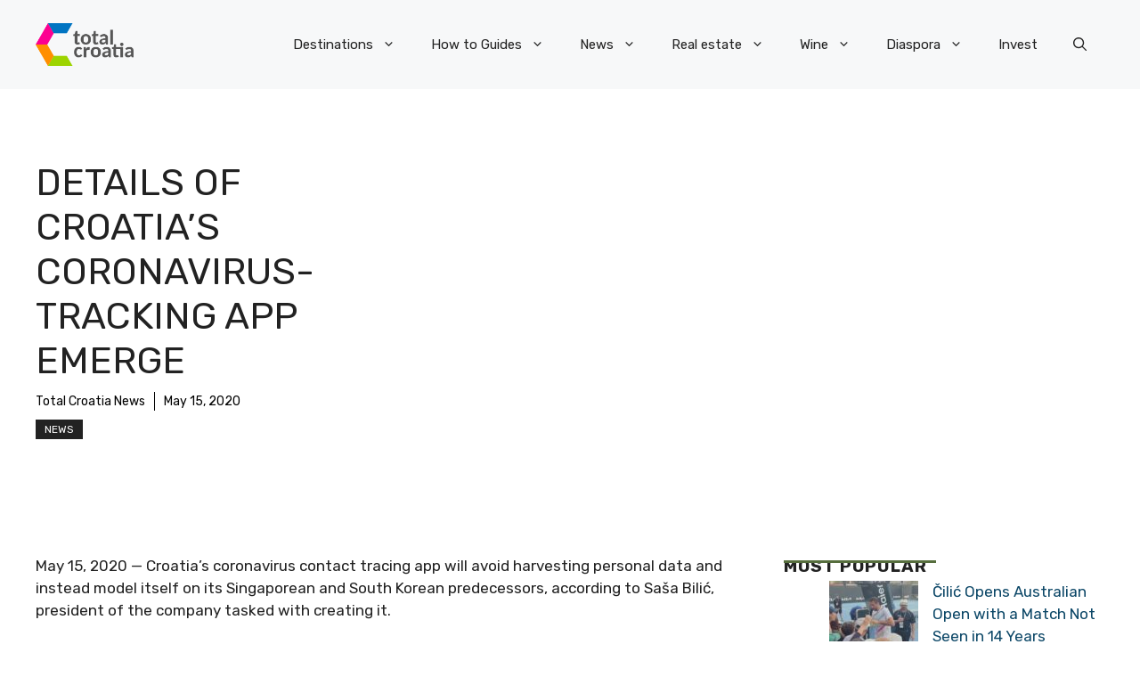

--- FILE ---
content_type: application/javascript; charset=utf-8
request_url: https://fundingchoicesmessages.google.com/f/AGSKWxUAbaxWZ0hpJ8FRhoDnAY1ryVxyCotFpTEEoTr-6qgt-LsoF91xp5N7H2Fy8kVDyIxXPtdnaRXkufBoNceXz-WSoovFOmmWrv3UuJmUbE5u8Ny5vw4q7FHJi6slF9QkF7FEl0W-9Xo7w-YnZs23_wuFZdmsdCo24Wd0c_y3RMNhK9rbW5M778H0oHQO/_/ad_include./adspace2._ad_change..displayAds&/assets/ads3-
body_size: -1292
content:
window['145375a7-be77-4bf6-a3d3-9b72314e813f'] = true;